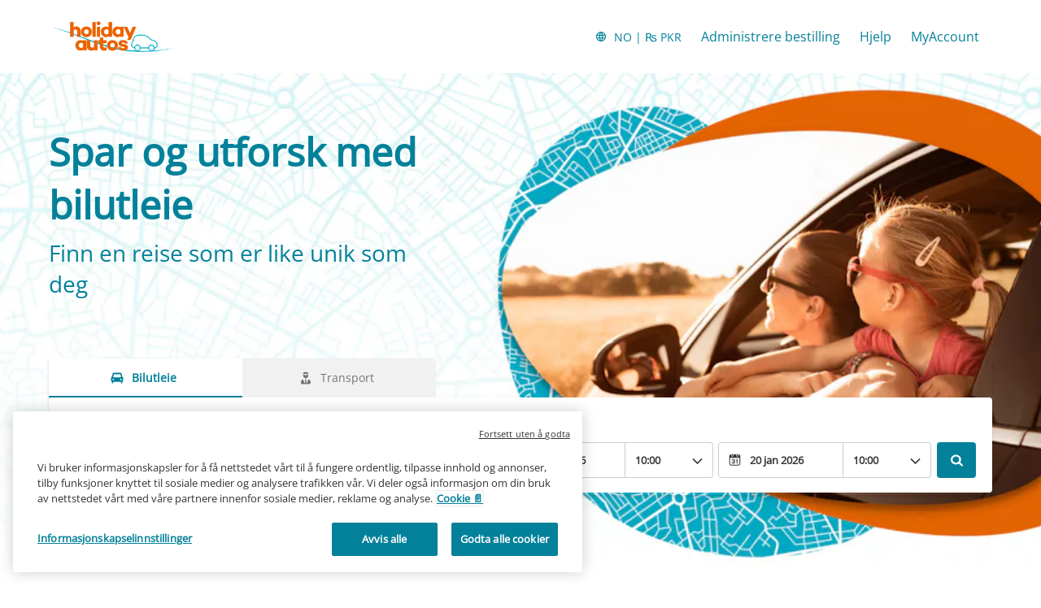

--- FILE ---
content_type: image/svg+xml
request_url: https://ajaxgeo.cartrawler.com/svg-assets/icons/expressive/icon-24h.svg
body_size: 2637
content:
<svg width="24px" height="24px" viewBox="0 0 150 151" xmlns="http://www.w3.org/2000/svg" fill="none">
    <g class="shadow" fill="#CCCCCC">
        <path fill-rule="evenodd" clip-rule="evenodd" d="M71.7391 136.967V130.445C71.7391 129.581 72.0827 128.751 72.6942 128.14C73.3058 127.528 74.1352 127.185 75 127.185C75.8648 127.185 76.6943 127.528 77.3058 128.14C77.9173 128.751 78.2609 129.581 78.2609 130.445V136.967C78.2609 137.832 77.9173 138.661 77.3058 139.273C76.6943 139.884 75.8648 140.228 75 140.228C74.1352 140.228 73.3058 139.884 72.6942 139.273C72.0827 138.661 71.7391 137.832 71.7391 136.967Z"/>
        <path fill-rule="evenodd" clip-rule="evenodd" d="M71.7391 19.5765V13.0548C71.7391 12.19 72.0827 11.3606 72.6942 10.749C73.3058 10.1375 74.1352 9.79395 75 9.79395C75.8648 9.79395 76.6943 10.1375 77.3058 10.749C77.9173 11.3606 78.2609 12.19 78.2609 13.0548V19.5765C78.2609 20.4414 77.9173 21.2708 77.3058 21.8823C76.6943 22.4939 75.8648 22.8374 75 22.8374C74.1352 22.8374 73.3058 22.4939 72.6942 21.8823C72.0827 21.2708 71.7391 20.4414 71.7391 19.5765Z"/>
        <path fill-rule="evenodd" clip-rule="evenodd" d="M19.5651 78.2727H13.0434C12.1786 78.2727 11.3491 77.9292 10.7376 77.3176C10.1261 76.7061 9.78253 75.8767 9.78253 75.0118C9.78253 74.147 10.1261 73.3176 10.7376 72.7061C11.3491 72.0945 12.1786 71.751 13.0434 71.751H19.5651C20.43 71.751 21.2594 72.0945 21.8709 72.7061C22.4824 73.3176 22.826 74.147 22.826 75.0118C22.826 75.8767 22.4824 76.7061 21.8709 77.3176C21.2594 77.9292 20.43 78.2727 19.5651 78.2727Z"/>
    </g>
    <path fill-rule="evenodd" clip-rule="evenodd" class="lightMidtone" d="M109.533 88.5122C109.863 89.5202 109.978 90.5862 109.871 91.6415C109.765 92.6968 109.438 93.7181 108.913 94.6396C108.388 95.561 107.675 96.3624 106.822 96.9919C105.968 97.6214 104.992 98.0653 103.956 98.2948C102.543 98.6043 101.248 99.3125 100.225 100.336C99.2024 101.358 98.4942 102.653 98.1847 104.067C97.9598 105.105 97.5188 106.084 96.8904 106.94C96.262 107.797 95.4602 108.511 94.5374 109.037C93.6146 109.563 92.5913 109.889 91.5343 109.993C90.4772 110.098 89.41 109.978 88.4021 109.643C87.0219 109.203 85.5446 109.17 84.1457 109.545C82.7469 109.921 81.4853 110.691 80.5108 111.762C79.7989 112.541 78.9325 113.163 77.9669 113.589C77.0012 114.015 75.9575 114.235 74.9021 114.235C73.8468 114.235 72.8031 114.015 71.8374 113.589C70.8718 113.163 70.0054 112.541 69.2935 111.762C68.319 110.691 67.0574 109.921 65.6586 109.545C64.2597 109.17 62.7824 109.203 61.4022 109.643C60.3942 109.973 59.3282 110.088 58.2729 109.982C57.2176 109.875 56.1963 109.548 55.2748 109.023C54.3534 108.498 53.552 107.785 52.9225 106.932C52.2929 106.078 51.8491 105.102 51.6196 104.067C51.3176 102.65 50.6119 101.351 49.5876 100.327C48.5634 99.3025 47.2645 98.5968 45.8478 98.2948C44.1709 97.9187 42.6711 96.9852 41.5932 95.6467C40.5153 94.3082 39.923 92.6438 39.913 90.9253C39.913 88.8057 40.6304 88.3492 40.6304 86.3275C40.8261 80.5231 35.8696 80.7188 35.8696 75.0122C35.8696 69.3057 40.8261 69.534 40.8261 63.7949C40.8261 61.7731 40.1087 61.3166 40.1087 59.197C40.122 57.4695 40.7236 55.7981 41.8143 54.4584C42.905 53.1187 44.4198 52.1907 46.1087 51.8275C47.5117 51.5106 48.7946 50.7987 49.8058 49.7759C50.817 48.7531 51.5143 47.4622 51.8152 46.0557C52.1913 44.3789 53.1249 42.879 54.4634 41.8011C55.8019 40.7232 57.4662 40.1309 59.1848 40.121C61.3369 40.121 61.7609 40.8384 63.7826 40.8384C69.4891 40.8384 69.2935 35.8818 75 35.8818C76.0554 35.8846 77.0988 36.1062 78.0642 36.5328C79.0296 36.9594 79.896 37.5816 80.6087 38.3601C81.5855 39.4284 82.8471 40.1955 84.2451 40.571C85.6432 40.9465 87.1193 40.9148 88.5 40.4797C89.508 40.1495 90.5739 40.0341 91.6292 40.1408C92.6845 40.2475 93.7058 40.574 94.6273 41.0993C95.5488 41.6245 96.3501 42.3369 96.9796 43.1905C97.6092 44.0442 98.053 45.0202 98.2826 46.0557C98.5845 47.4724 99.2903 48.7713 100.314 49.7956C101.339 50.8198 102.638 51.5255 104.054 51.8275C105.731 52.2036 107.231 53.1371 108.309 54.4756C109.387 55.8141 109.979 57.4785 109.989 59.197C109.989 61.3492 109.272 61.7731 109.272 63.7949C109.174 69.534 114.13 69.2731 114.13 75.0122C114.13 81.2731 107.348 81.3057 109.533 88.5122Z" fill="#E5E5E5"/>
    <path fill-rule="evenodd" clip-rule="evenodd" class="stroke" d="M109.533 88.5122C109.863 89.5202 109.978 90.5862 109.871 91.6415C109.765 92.6968 109.438 93.7181 108.913 94.6396C108.388 95.5611 107.675 96.3624 106.822 96.9919C105.968 97.6215 104.992 98.0653 103.956 98.2948C102.55 98.5957 101.259 99.293 100.236 100.304C99.2135 101.315 98.5016 102.598 98.1847 104.001C65.1195 119.556 30.5544 84.9579 46.0109 51.8275C47.4138 51.5106 48.6967 50.7987 49.708 49.7759C50.7192 48.7531 51.4165 47.4622 51.7174 46.0557C52.0935 44.3789 53.027 42.879 54.3655 41.8011C55.704 40.7232 57.3684 40.1309 59.0869 40.121C61.2391 40.121 61.663 40.8384 63.6848 40.8384C69.4891 40.8384 69.2935 35.8818 75 35.8818C76.0554 35.8846 77.0988 36.1062 78.0642 36.5328C79.0296 36.9594 79.896 37.5816 80.6087 38.3601C81.5855 39.4284 82.8471 40.1955 84.2451 40.571C85.6432 40.9465 87.1193 40.9148 88.5 40.4797C89.508 40.1495 90.5739 40.0341 91.6292 40.1408C92.6845 40.2475 93.7058 40.574 94.6273 41.0993C95.5488 41.6245 96.3501 42.3369 96.9796 43.1905C97.6092 44.0442 98.053 45.0202 98.2826 46.0557C98.5845 47.4724 99.2903 48.7713 100.314 49.7956C101.339 50.8198 102.638 51.5255 104.054 51.8275C105.731 52.2036 107.231 53.1371 108.309 54.4756C109.387 55.8141 109.979 57.4785 109.989 59.197C109.989 61.3492 109.272 61.7731 109.272 63.7949C109.174 69.534 114.13 69.2731 114.13 75.0122C114.13 81.2731 107.348 81.3057 109.533 88.5122Z" fill="#333333"/>
    <g fill-rule="evenodd" clip-rule="evenodd" class="darkMidtone" fill="#FFFFFF">
        <path fill-rule="evenodd" clip-rule="evenodd" d="M68.4782 91.3167H55.4348C54.5699 91.3167 53.7405 90.9731 53.129 90.3616C52.5174 89.7501 52.1739 88.9206 52.1739 88.0558V75.0123C52.1739 74.1475 52.5174 73.3181 53.129 72.7066C53.7405 72.095 54.5699 71.7515 55.4348 71.7515H65.2174V65.2297H55.4348C54.5699 65.2297 53.7405 64.8862 53.129 64.2747C52.5174 63.6631 52.1739 62.8337 52.1739 61.9689C52.1739 61.104 52.5174 60.2746 53.129 59.6631C53.7405 59.0516 54.5699 58.708 55.4348 58.708H68.4782C69.3431 58.708 70.1725 59.0516 70.784 59.6631C71.3955 60.2746 71.7391 61.104 71.7391 61.9689V75.0123C71.7391 75.8772 71.3955 76.7066 70.784 77.3181C70.1725 77.9297 69.3431 78.2732 68.4782 78.2732H58.6956V84.7949H68.4782C69.3431 84.7949 70.1725 85.1385 70.784 85.75C71.3955 86.3616 71.7391 87.191 71.7391 88.0558C71.7391 88.9206 71.3955 89.7501 70.784 90.3616C70.1725 90.9731 69.3431 91.3167 68.4782 91.3167Z" fill="white"/>
        <path fill-rule="evenodd" clip-rule="evenodd" d="M94.5652 78.2732H81.5217C80.6569 78.2732 79.8275 77.9297 79.2159 77.3181C78.6044 76.7066 78.2609 75.8772 78.2609 75.0123V61.9689C78.2609 61.104 78.6044 60.2746 79.2159 59.6631C79.8275 59.0516 80.6569 58.708 81.5217 58.708C82.3866 58.708 83.216 59.0516 83.8275 59.6631C84.439 60.2746 84.7826 61.104 84.7826 61.9689V71.7515H94.5652C95.43 71.7515 96.2595 72.095 96.871 72.7066C97.4825 73.3181 97.8261 74.1475 97.8261 75.0123C97.8261 75.8772 97.4825 76.7066 96.871 77.3181C96.2595 77.9297 95.43 78.2732 94.5652 78.2732Z" fill="white"/>
        <path fill-rule="evenodd" clip-rule="evenodd" d="M91.3043 88.0558V61.9689C91.3043 61.104 91.6478 60.2746 92.2593 59.6631C92.8709 59.0516 93.7003 58.708 94.5651 58.708C95.43 58.708 96.2594 59.0516 96.8709 59.6631C97.4824 60.2746 97.826 61.104 97.826 61.9689V88.0558C97.826 88.9206 97.4824 89.7501 96.8709 90.3616C96.2594 90.9731 95.43 91.3167 94.5651 91.3167C93.7003 91.3167 92.8709 90.9731 92.2593 90.3616C91.6478 89.7501 91.3043 88.9206 91.3043 88.0558Z" fill="white"/>
    </g>
    <path fill-rule="evenodd" clip-rule="evenodd" class="fill" d="M150 75.0116C150 94.9029 142.098 113.979 128.033 128.045C113.968 142.11 94.8912 150.012 75 150.012C55.1087 150.012 36.0322 142.11 21.967 128.045C7.90176 113.979 2.96402e-07 94.9029 0 75.0116C0 12.5986 71.7391 -21.7383 120.293 15.2399L125.609 9.79429L130.435 34.0225L106.337 29.3595L110.869 24.5986C70.5652 -4.35788 13.0435 24.3378 13.0435 75.0116C13.0435 91.4435 19.571 107.202 31.1901 118.821C42.8092 130.441 58.5681 136.968 75 136.968C91.4318 136.968 107.191 130.441 118.81 118.821C130.429 107.202 136.956 91.4435 136.956 75.0116H150Z" fill="#333333"/>
    <path fill-rule="evenodd" clip-rule="evenodd" class="foregroundElements" d="M150 75.012C150.03 93.3096 143.32 110.977 131.152 124.642C117.487 136.811 99.8192 143.52 81.5217 143.49C16.7935 143.49 -17.1196 66.6642 25.3695 18.8599C38.3422 7.39204 54.8832 0.76601 72.1854 0.106256C89.4876 -0.553498 106.485 4.79367 120.293 15.2403L125.609 9.79466C130.043 31.9033 126.978 16.6425 130.435 33.8925L106.337 29.3599L110.869 24.599C70.4673 -4.42272 13.0435 24.436 13.0435 75.012C13.0435 132.142 84.5543 158.882 121.924 115.414C131.63 104.192 136.967 89.8488 136.956 75.012H150Z" fill="#333333"/>
</svg>


--- FILE ---
content_type: application/xml
request_url: https://specialoffers.cartrawler.com/feeds/463473_holidayautos_microsite_noPKR.xml
body_size: 1043
content:
<?xml version="1.0" encoding="UTF-8"?>
<CT_SpecialOffersRS xmlns="http://www.cartrawler.com/" xmlns:xsi="http://www.w3.org/2001/XMLSchema-instance" xsi:schemaLocation="http://www.cartrawler.com/" Version="1.000" Target="Production" PrimaryLangID="NO"><Campaign Code="holidayautos_microsite"><Disclaimer>*Per dag er basert på en 14 dagers leie. Dette tilbudet er avhengig av tilgjengelighet.</Disclaimer><Query><ClientId>463473</ClientId><PickupDateTime>2025-12-17T10:00:00</PickupDateTime><ReturnDateTime>2025-12-24T10:00:00</ReturnDateTime><Residency>IE</Residency><DriversAge>30</DriversAge></Query><Specials Currency="PKR"><Offer CountryID="IT" LocationCode="136" LocationName="Rome" AirportCode="CIA" Amount="3167"><![CDATA[?clientId=463473&pickupLocationId=136&returnLocationId=136&currency=PKR&countryId=IT&ln=NO&carGroup=0&pickupHour=10&pickupMinute=0&returnHour=10&returnMinute=0&residencyId=IE&age=30&pickupMonth=11&pickupYear=2025&pickupDate=17&returnMonth=11&returnYear=2025&returnDate=24&residence=Irland&residency=Irland&tp=CT_SPECIAL_OFFER_FEED]]><Category Size="1" Name="Mini" Amount="3167"/><Category Size="3" Name="Economy" Amount="3793"/><Category Size="35" Name="Compact elite" Amount="8204"/><Category Size="4" Name="Compact" Amount="4538"/><Category Size="36" Name="Intermediate elite" Amount="17860"/><Category Size="6" Name="Intermediate" Amount="7304"/><Category Size="7" Name="Standard" Amount="11595"/><Category Size="8" Name="Fullsize" Amount="21921"/><Category Size="9" Name="Luxury" Amount="14854"/><Category Size="10" Name="Premium" Amount="14251"/><Category Size="44" Amount="6464"/><Category Size="46" Amount="33586"/><Category Size="47" Amount="15791"/><Category Size="48" Amount="5583"/></Offer><Offer CountryID="ES" LocationCode="530" LocationName="Madrid" AirportCode="MAD" Amount="2553"><![CDATA[?clientId=463473&pickupLocationId=530&returnLocationId=530&currency=PKR&countryId=ES&ln=NO&carGroup=0&pickupHour=10&pickupMinute=0&returnHour=10&returnMinute=0&residencyId=IE&age=30&pickupMonth=11&pickupYear=2025&pickupDate=17&returnMonth=11&returnYear=2025&returnDate=24&residence=Irland&residency=Irland&tp=CT_SPECIAL_OFFER_FEED]]><Category Size="1" Name="Mini" Amount="2553"/><Category Size="34" Name="Economy elite" Amount="9534"/><Category Size="3" Name="Economy" Amount="3249"/><Category Size="35" Name="Compact elite" Amount="5753"/><Category Size="4" Name="Compact" Amount="3803"/><Category Size="36" Name="Intermediate elite" Amount="9452"/><Category Size="37" Name="Standard elite" Amount="15199"/><Category Size="6" Name="Intermediate" Amount="4572"/><Category Size="7" Name="Standard" Amount="6557"/><Category Size="8" Name="Fullsize" Amount="8000"/><Category Size="9" Name="Luxury" Amount="9476"/><Category Size="10" Name="Premium" Amount="13645"/><Category Size="43" Amount="7573"/><Category Size="11" Name="Minivan" Amount="11810"/><Category Size="44" Amount="7514"/><Category Size="45" Amount="7553"/><Category Size="46" Amount="8233"/><Category Size="47" Amount="10017"/><Category Size="48" Amount="4311"/></Offer><Offer CountryID="GB" LocationCode="4513" LocationName="London" AirportCode="LHR" Amount="3461"><![CDATA[?clientId=463473&pickupLocationId=4513&returnLocationId=4513&currency=PKR&countryId=GB&ln=NO&carGroup=0&pickupHour=10&pickupMinute=0&returnHour=10&returnMinute=0&residencyId=IE&age=30&pickupMonth=11&pickupYear=2025&pickupDate=17&returnMonth=11&returnYear=2025&returnDate=24&residence=Irland&residency=Irland&tp=CT_SPECIAL_OFFER_FEED]]><Category Size="1" Name="Mini" Amount="3461"/><Category Size="3" Name="Economy" Amount="4243"/><Category Size="35" Name="Compact elite" Amount="11217"/><Category Size="4" Name="Compact" Amount="4471"/><Category Size="36" Name="Intermediate elite" Amount="5567"/><Category Size="37" Name="Standard elite" Amount="50874"/><Category Size="6" Name="Intermediate" Amount="6299"/><Category Size="7" Name="Standard" Amount="7113"/><Category Size="40" Name="Luxury elite" Amount="41744"/><Category Size="8" Name="Fullsize" Amount="21016"/><Category Size="9" Name="Luxury" Amount="29478"/><Category Size="10" Name="Premium" Amount="8766"/><Category Size="44" Amount="6349"/><Category Size="45" Amount="25729"/><Category Size="46" Amount="11496"/><Category Size="47" Amount="17376"/><Category Size="48" Amount="5986"/></Offer><Offer CountryID="FR" LocationCode="153569" LocationName="Paris" AirportCode="CDG" Amount="8990"><![CDATA[?clientId=463473&pickupLocationId=153569&returnLocationId=153569&currency=PKR&countryId=FR&ln=NO&carGroup=0&pickupHour=10&pickupMinute=0&returnHour=10&returnMinute=0&residencyId=IE&age=30&pickupMonth=11&pickupYear=2025&pickupDate=17&returnMonth=11&returnYear=2025&returnDate=24&residence=Irland&residency=Irland&tp=CT_SPECIAL_OFFER_FEED]]><Category Size="1" Name="Mini" Amount="8990"/><Category Size="3" Name="Economy" Amount="9824"/><Category Size="35" Name="Compact elite" Amount="16644"/><Category Size="4" Name="Compact" Amount="9958"/><Category Size="36" Name="Intermediate elite" Amount="24487"/><Category Size="6" Name="Intermediate" Amount="21684"/><Category Size="7" Name="Standard" Amount="18929"/><Category Size="8" Name="Fullsize" Amount="29141"/><Category Size="9" Name="Luxury" Amount="18669"/><Category Size="43" Amount="25622"/><Category Size="44" Amount="23936"/><Category Size="46" Amount="41545"/><Category Size="47" Amount="34147"/><Category Size="48" Amount="16501"/></Offer></Specials></Campaign></CT_SpecialOffersRS>